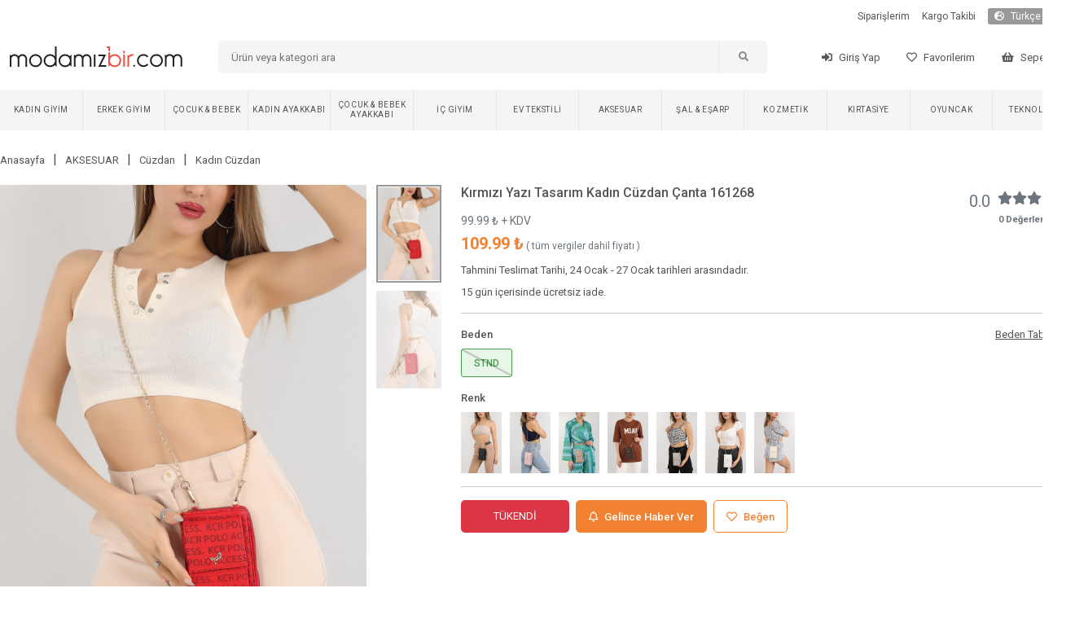

--- FILE ---
content_type: text/html; charset=utf-8
request_url: https://modamizbir.com/kirmizi-yazi-tasarim-kadin-cuzdan-canta-161268
body_size: 2683
content:
<!DOCTYPE html><html lang="tr" translate="no"><head><meta charSet="utf-8"/><meta name="viewport" content="width=device-width"/><meta name="next-head-count" content="2"/><link rel="shortcut icon" href="/favicon.ico"/><script async="" src="https://www.googletagmanager.com/gtag/js?id=G-JZYTZNQVD2" type="fae1fa820f4c7e6fee20ef6e-text/javascript"></script><noscript><img height="1" width="1" style="display:none" src="https://www.facebook.com/tr?id=441954783796765&amp;ev=PageView&amp;noscript=1"/></noscript><script src="/js/external.js" type="fae1fa820f4c7e6fee20ef6e-text/javascript"></script><script type="fae1fa820f4c7e6fee20ef6e-text/javascript">
                (function() {
                  function detectMob() {
                    const toMatch = [
                      /Android/i,
                      /webOS/i,
                      /iPhone/i,
                      /iPad/i,
                      /iPod/i,
                      /BlackBerry/i,
                      /Windows Phone/i,
                    ];
                    return toMatch.some((toMatchItem) => {
                      return navigator.userAgent.match(toMatchItem);
                    });
                  }

                  function detectMobForWidth() {
                    return window.innerWidth <= 600;
                  }

                  var domainAfterPath = window.location.pathname + window.location.search + window.location.hash;
                  var link = "https://m.modamizbir.com" + domainAfterPath;

                  if (detectMobForWidth() || detectMob()) {
                    window.location.href = link;
                  }
                })();
              </script><link rel="preload" href="/_next/static/css/39d7766680910230.css" as="style"/><link rel="stylesheet" href="/_next/static/css/39d7766680910230.css" data-n-g=""/><noscript data-n-css=""></noscript><script defer="" nomodule="" src="/_next/static/chunks/polyfills-c67a75d1b6f99dc8.js" type="fae1fa820f4c7e6fee20ef6e-text/javascript"></script><script src="/_next/static/chunks/webpack-7f359028f49f0e3d.js" defer="" type="fae1fa820f4c7e6fee20ef6e-text/javascript"></script><script src="/_next/static/chunks/framework-617d2703bc9efd35.js" defer="" type="fae1fa820f4c7e6fee20ef6e-text/javascript"></script><script src="/_next/static/chunks/main-1a81f562b5fa4912.js" defer="" type="fae1fa820f4c7e6fee20ef6e-text/javascript"></script><script src="/_next/static/chunks/pages/_app-7757e463c88a0102.js" defer="" type="fae1fa820f4c7e6fee20ef6e-text/javascript"></script><script src="/_next/static/chunks/5239-2c4cd0b4cc74a3bb.js" defer="" type="fae1fa820f4c7e6fee20ef6e-text/javascript"></script><script src="/_next/static/chunks/pages/%5Bslug%5D-5e3f71e07052a1d7.js" defer="" type="fae1fa820f4c7e6fee20ef6e-text/javascript"></script><script src="/_next/static/I-q20cdtsCMf8ZHlWJ3q0/_buildManifest.js" defer="" type="fae1fa820f4c7e6fee20ef6e-text/javascript"></script><script src="/_next/static/I-q20cdtsCMf8ZHlWJ3q0/_ssgManifest.js" defer="" type="fae1fa820f4c7e6fee20ef6e-text/javascript"></script></head><body><div id="__next"></div><script id="__NEXT_DATA__" type="application/json">{"props":{"pageProps":{"productDetail":{"status":1,"data":{"id":161268,"EskiFiyat":null,"kampanya_baslangic_tarihi":null,"kampanya_bitis_tarihi":null,"Slug":"kirmizi-yazi-tasarim-kadin-cuzdan-canta-161268","KategoriID":276,"model_id":0,"UrunAdi":"Kırmızı Yazı Tasarım Kadın Cüzdan Çanta 161268","Fiyat":"99.990000","SatisFiyati":null,"Aciklama":null,"StokAdeti":0,"KdvOrani":"10","grup":"1677047220","SeoTitle":"TL Kırmızı Yazı Tasarım Kadın Cüzdan Çanta 161268 | ModamızBir","SeoKeywords":"bayan cüzdan, en ucuz bayan cüzdan sitesi, ucuz cüzdan sitesi, kadın cüzdan, kırmızı cüzdan, suni deri cüzdan, yazı tasarım cüzdan, yazı tasarım cüzdan, Yeni Sezon cüzdan modelleri, cüzdan fiyatları, ucuz cüzdan modelleri, indirimli cüzdan modelleri, cüzdan çeşitleri, en ucuz cüzdan, bayan cüzdan","SeoDescription":"2021 yeni sezon kırmızı suni deri cüzdan sadece  TL. İndirimli Fiyatlarla yazı tasarım cüzdan ve daha fazlası ucuzluğun adresi modamızbir'de. yazı tasarım cüzdan sizi yansıtacak bu ürünler için hemen uygulamamızı indir fırsatları kaçırma .","numune_beden":null,"urun_boyu":null,"kumas_turu":"42","en":null,"boy":null,"derinlik":null,"aksesuar":null,"uyari":null,"topuk_yuksekligi":null,"ayakkabi_ici":null,"platform_yuksekligi":null,"puan":"0.0","top_puan":0,"iade_durum":1,"yetiskin_urunu":0,"para_birimi_sembol":"₺","sepette_indirim_oran":null,"kumas_turu_adi":"%100 SUNİ DERİ","kampanya_durum":0,"options":[{"Deger":"STND","urun_id":161268,"StokAdeti":"0","id":549643,"max_sepet":999}],"images":[{"UrunResim":"kirmizi-yazi-tasarim-kadin-cuzdan-canta-161268-1706383208.jpg","UrunResim2":null,"urun_id":161268},{"UrunResim":"kirmizi-yazi-tasarim-kadin-cuzdan-canta-161268-567044153.jpg","UrunResim2":null,"urun_id":161268}],"option_for_status":null,"properties":[{"urun_id":161268,"ozellik_id":38,"TeknikAdi":"Kırmızı","OzellikAdi":"Renk"},{"urun_id":161268,"ozellik_id":194,"TeknikAdi":"Bol Gözlü","OzellikAdi":"Ürün Özelliği"},{"urun_id":161268,"ozellik_id":194,"TeknikAdi":"Bol Kartlı","OzellikAdi":"Ürün Özelliği"},{"urun_id":161268,"ozellik_id":194,"TeknikAdi":"Fermuarlı","OzellikAdi":"Ürün Özelliği"},{"urun_id":161268,"ozellik_id":40,"TeknikAdi":"Yazlık","OzellikAdi":"Mevsim"},{"urun_id":161268,"ozellik_id":40,"TeknikAdi":"Kışlık","OzellikAdi":"Mevsim"},{"urun_id":161268,"ozellik_id":40,"TeknikAdi":"Dört Mevsim","OzellikAdi":"Mevsim"}],"groups":[{"id":161265,"grup":"1677047220","UrunAdi":"Siyah Yazı Tasarım Kadın Cüzdan Çanta 161265","Slug":"siyah-yazi-tasarim-kadin-cuzdan-canta-161265","UrunResim":"siyah-yazi-tasarim-kadin-cuzdan-canta-161265-1940771514.jpg"},{"id":161266,"grup":"1677047220","UrunAdi":"Pudra Yazı Tasarım Kadın Cüzdan Çanta 161266","Slug":"pudra-yazi-tasarim-kadin-cuzdan-canta-161266","UrunResim":"pudra-yazi-tasarim-kadin-cuzdan-canta-161266-587001319.jpg"},{"id":161267,"grup":"1677047220","UrunAdi":"Bej Yazı Tasarım Kadın Cüzdan Çanta 161267","Slug":"bej-yazi-tasarim-kadin-cuzdan-canta-161267","UrunResim":"bej-yazi-tasarim-kadin-cuzdan-canta-161267-1314682640.jpg"},{"id":161268,"grup":"1677047220","UrunAdi":"Kırmızı Yazı Tasarım Kadın Cüzdan Çanta 161268","Slug":"kirmizi-yazi-tasarim-kadin-cuzdan-canta-161268","UrunResim":"kirmizi-yazi-tasarim-kadin-cuzdan-canta-161268-1706383208.jpg"},{"id":161269,"grup":"1677047220","UrunAdi":"Kahverengi Yazı Tasarım Kadın Cüzdan Çanta 161269","Slug":"kahverengi-yazi-tasarim-kadin-cuzdan-canta-161269","UrunResim":"kahverengi-yazi-tasarim-kadin-cuzdan-canta-161269-865159628.jpg"},{"id":161270,"grup":"1677047220","UrunAdi":"Gri Yazı Tasarım Kadın Cüzdan Çanta 161270","Slug":"gri-yazi-tasarim-kadin-cuzdan-canta-161270","UrunResim":"gri-yazi-tasarim-kadin-cuzdan-canta-161270-886335142.jpg"},{"id":161271,"grup":"1677047220","UrunAdi":"Beyaz Yazı Tasarım Kadın Cüzdan Çanta 161271","Slug":"beyaz-yazi-tasarim-kadin-cuzdan-canta-161271","UrunResim":"beyaz-yazi-tasarim-kadin-cuzdan-canta-161271-1054920142.jpg"},{"id":161272,"grup":"1677047220","UrunAdi":"Ekru Yazı Tasarım Kadın Cüzdan Çanta 161272","Slug":"ekru-yazi-tasarim-kadin-cuzdan-canta-161272","UrunResim":"ekru-yazi-tasarim-kadin-cuzdan-canta-161272-1388633345.jpg"}],"videos":[]},"breadcrumbs":[{"id":274,"Slug":"aksesuar","KategoriAdi":"AKSESUAR"},{"id":275,"Slug":"cuzdan","KategoriAdi":"Cüzdan"},{"id":276,"Slug":"kadin-cuzdan","KategoriAdi":"Kadın Cüzdan"}],"today":"2026-01-23 08:25:41"},"slug":"kirmizi-yazi-tasarim-kadin-cuzdan-canta-161268","uaString":"Mozilla/5.0 (Macintosh; Intel Mac OS X 10_15_7) AppleWebKit/537.36 (KHTML, like Gecko) Chrome/131.0.0.0 Safari/537.36; ClaudeBot/1.0; +claudebot@anthropic.com)"}},"page":"/[slug]","query":{"slug":"kirmizi-yazi-tasarim-kadin-cuzdan-canta-161268"},"buildId":"I-q20cdtsCMf8ZHlWJ3q0","isFallback":false,"gip":true,"locale":"tr","locales":["tr"],"defaultLocale":"tr","scriptLoader":[{"id":"facebook-pixel","strategy":"afterInteractive","dangerouslySetInnerHTML":{"__html":"\n              !function(f,b,e,v,n,t,s){\n                if(f.fbq)return;\n                n=f.fbq=function(){n.callMethod?\n                n.callMethod.apply(n,arguments):n.queue.push(arguments)};\n                if(!f._fbq)f._fbq=n;\n                n.push=n;\n                n.loaded=!0;\n                n.version='2.0';\n                n.queue=[];\n                t=b.createElement(e);\n                t.async=!0;\n                t.src=v;\n                s=b.getElementsByTagName(e)[0];\n                s.parentNode.insertBefore(t,s)\n              }(window, document,'script','https://connect.facebook.net/en_US/fbevents.js');\n              fbq('init', '441954783796765');\n              fbq('track', 'PageView');\n            "}}]}</script><script src="/cdn-cgi/scripts/7d0fa10a/cloudflare-static/rocket-loader.min.js" data-cf-settings="fae1fa820f4c7e6fee20ef6e-|49" defer></script></body></html>

--- FILE ---
content_type: application/javascript; charset=UTF-8
request_url: https://modamizbir.com/_next/static/chunks/pages/%5Bslug%5D-5e3f71e07052a1d7.js
body_size: 8423
content:
(self.webpackChunk_N_E=self.webpackChunk_N_E||[]).push([[6219],{5332:function(e,a,t){(window.__NEXT_P=window.__NEXT_P||[]).push(["/[slug]",function(){return t(807)}])},5028:function(e,a,t){"use strict";var s=t(5893),l=t(9008),i=t.n(l),r=t(1163);a.Z=function(e){let{title:a,description:t,keywords:l,imageURL:n}=e,d=(0,r.useRouter)();return(0,s.jsxs)(i(),{children:[(0,s.jsx)("title",{children:a}),(0,s.jsx)("meta",{charSet:"utf-8"}),(0,s.jsx)("meta",{name:"viewport",content:"width=device-width, initial-scale=1"}),(0,s.jsx)("meta",{name:"description",content:t}),(0,s.jsx)("meta",{name:"twitter:card",content:t}),(0,s.jsx)("meta",{name:"twitter:site",content:"@modamizbir"}),(0,s.jsx)("meta",{name:"twitter:creator",content:"@modamizbir"}),(0,s.jsx)("meta",{property:"og:url",content:"https://www.modamizbir.com"+d.asPath}),(0,s.jsx)("meta",{property:"og:image",content:n}),(0,s.jsx)("meta",{property:"og:site_name",content:"Modamızbir"}),(0,s.jsx)("meta",{property:"og:title",content:a}),(0,s.jsx)("meta",{property:"og:description",content:t}),(0,s.jsx)("link",{rel:"dns-prefetch",href:"//cdn.modamizbir.com"}),(0,s.jsx)("link",{rel:"dns-prefetch",href:"//fonts.googleapis.com"}),(0,s.jsx)("link",{rel:"dns-prefetch",href:"//cdnjs.cloudflare.com"}),(0,s.jsx)("link",{rel:"alternate",media:"only screen and (max-width: 640px)",href:"https://m.modamizbir.com"+d.asPath})]})}},5105:function(e,a,t){"use strict";var s=t(5893);a.Z=function(e){let{visible:a,setVisible:t,children:l,title:i,width:r="100%",closeVisible:n=!0,centerForHeight:d=!1}=e;return a?(0,s.jsx)("div",{className:"modal-container",style:d?{display:"flex",alignItems:"center"}:null,children:(0,s.jsxs)("div",{className:"modal-inner",style:{maxWidth:r},children:[(0,s.jsxs)("div",{className:"modal-inner-title",children:[(0,s.jsx)("div",{children:i}),n?(0,s.jsx)("div",{onClick:()=>t(!1),children:(0,s.jsx)("i",{className:"fas fa-times-circle"})}):(0,s.jsx)("div",{})]}),(0,s.jsx)("div",{className:"modal-inner-content",children:l})]})}):null}},1221:function(e,a,t){"use strict";Object.defineProperty(a,"__esModule",{value:!0}),function(e,a){for(var t in a)Object.defineProperty(e,t,{enumerable:!0,get:a[t]})}(a,{noSSR:function(){return r},default:function(){return n}});let s=t(8754),l=(t(7294),s._(t(177)));function i(e){return{default:(null==e?void 0:e.default)||e}}function r(e,a){return delete a.webpack,delete a.modules,e(a)}function n(e,a){let t=l.default,s={loading:e=>{let{error:a,isLoading:t,pastDelay:s}=e;return null}};e instanceof Promise?s.loader=()=>e:"function"==typeof e?s.loader=e:"object"==typeof e&&(s={...s,...e}),s={...s,...a};let n=s.loader;return(s.loadableGenerated&&(s={...s,...s.loadableGenerated},delete s.loadableGenerated),"boolean"!=typeof s.ssr||s.ssr)?t({...s,loader:()=>null!=n?n().then(i):Promise.resolve(i(()=>null))}):(delete s.webpack,delete s.modules,r(t,s))}("function"==typeof a.default||"object"==typeof a.default&&null!==a.default)&&void 0===a.default.__esModule&&(Object.defineProperty(a.default,"__esModule",{value:!0}),Object.assign(a.default,a),e.exports=a.default)},7747:function(e,a,t){"use strict";Object.defineProperty(a,"__esModule",{value:!0}),Object.defineProperty(a,"LoadableContext",{enumerable:!0,get:function(){return i}});let s=t(8754),l=s._(t(7294)),i=l.default.createContext(null)},177:function(e,a,t){"use strict";/**
@copyright (c) 2017-present James Kyle <me@thejameskyle.com>
 MIT License
 Permission is hereby granted, free of charge, to any person obtaining
a copy of this software and associated documentation files (the
"Software"), to deal in the Software without restriction, including
without limitation the rights to use, copy, modify, merge, publish,
distribute, sublicense, and/or sell copies of the Software, and to
permit persons to whom the Software is furnished to do so, subject to
the following conditions:
 The above copyright notice and this permission notice shall be
included in all copies or substantial portions of the Software.
 THE SOFTWARE IS PROVIDED "AS IS", WITHOUT WARRANTY OF ANY KIND,
EXPRESS OR IMPLIED, INCLUDING BUT NOT LIMITED TO THE WARRANTIES OF
MERCHANTABILITY, FITNESS FOR A PARTICULAR PURPOSE AND
NONINFRINGEMENT. IN NO EVENT SHALL THE AUTHORS OR COPYRIGHT HOLDERS BE
LIABLE FOR ANY CLAIM, DAMAGES OR OTHER LIABILITY, WHETHER IN AN ACTION
OF CONTRACT, TORT OR OTHERWISE, ARISING FROM, OUT OF OR IN CONNECTION
WITH THE SOFTWARE OR THE USE OR OTHER DEALINGS IN THE SOFTWARE
*/Object.defineProperty(a,"__esModule",{value:!0}),Object.defineProperty(a,"default",{enumerable:!0,get:function(){return h}});let s=t(8754),l=s._(t(7294)),i=t(7747),r=[],n=[],d=!1;function c(e){let a=e(),t={loading:!0,loaded:null,error:null};return t.promise=a.then(e=>(t.loading=!1,t.loaded=e,e)).catch(e=>{throw t.loading=!1,t.error=e,e}),t}class o{promise(){return this._res.promise}retry(){this._clearTimeouts(),this._res=this._loadFn(this._opts.loader),this._state={pastDelay:!1,timedOut:!1};let{_res:e,_opts:a}=this;e.loading&&("number"==typeof a.delay&&(0===a.delay?this._state.pastDelay=!0:this._delay=setTimeout(()=>{this._update({pastDelay:!0})},a.delay)),"number"==typeof a.timeout&&(this._timeout=setTimeout(()=>{this._update({timedOut:!0})},a.timeout))),this._res.promise.then(()=>{this._update({}),this._clearTimeouts()}).catch(e=>{this._update({}),this._clearTimeouts()}),this._update({})}_update(e){this._state={...this._state,error:this._res.error,loaded:this._res.loaded,loading:this._res.loading,...e},this._callbacks.forEach(e=>e())}_clearTimeouts(){clearTimeout(this._delay),clearTimeout(this._timeout)}getCurrentValue(){return this._state}subscribe(e){return this._callbacks.add(e),()=>{this._callbacks.delete(e)}}constructor(e,a){this._loadFn=e,this._opts=a,this._callbacks=new Set,this._delay=null,this._timeout=null,this.retry()}}function u(e){return function(e,a){let t=Object.assign({loader:null,loading:null,delay:200,timeout:null,webpack:null,modules:null},a),s=null;function r(){if(!s){let a=new o(e,t);s={getCurrentValue:a.getCurrentValue.bind(a),subscribe:a.subscribe.bind(a),retry:a.retry.bind(a),promise:a.promise.bind(a)}}return s.promise()}if(!d){let e=t.webpack?t.webpack():t.modules;e&&n.push(a=>{for(let t of e)if(a.includes(t))return r()})}function c(e,a){!function(){r();let e=l.default.useContext(i.LoadableContext);e&&Array.isArray(t.modules)&&t.modules.forEach(a=>{e(a)})}();let n=l.default.useSyncExternalStore(s.subscribe,s.getCurrentValue,s.getCurrentValue);return l.default.useImperativeHandle(a,()=>({retry:s.retry}),[]),l.default.useMemo(()=>{var a;return n.loading||n.error?l.default.createElement(t.loading,{isLoading:n.loading,pastDelay:n.pastDelay,timedOut:n.timedOut,error:n.error,retry:s.retry}):n.loaded?l.default.createElement((a=n.loaded)&&a.default?a.default:a,e):null},[e,n])}return c.preload=()=>r(),c.displayName="LoadableComponent",l.default.forwardRef(c)}(c,e)}function m(e,a){let t=[];for(;e.length;){let s=e.pop();t.push(s(a))}return Promise.all(t).then(()=>{if(e.length)return m(e,a)})}u.preloadAll=()=>new Promise((e,a)=>{m(r).then(e,a)}),u.preloadReady=e=>(void 0===e&&(e=[]),new Promise(a=>{let t=()=>(d=!0,a());m(n,e).then(t,t)})),window.__NEXT_PRELOADREADY=u.preloadReady;let h=u},807:function(e,a,t){"use strict";t.r(a);var s=t(5893),l=t(1664),i=t.n(l),r=t(7294),n=t(5028),d=t(5152),c=t.n(d),o=t(1622),u=t(6628),m=t(242),h=t(8355),p=t(6808),x=t.n(p),j=t(2381),v=t(443),f=t(5105),b=t(8010),g=t(641);let N=c()(()=>t.e(9086).then(t.bind(t,9086)),{loadableGenerated:{webpack:()=>[9086]}}),y=c()(()=>t.e(350).then(t.bind(t,350)),{loadableGenerated:{webpack:()=>[350]}}),k=c()(()=>t.e(8685).then(t.bind(t,8685)),{loadableGenerated:{webpack:()=>[8685]}}),_=c()(()=>Promise.all([t.e(7637),t.e(4948),t.e(8825)]).then(t.bind(t,8825)),{loadableGenerated:{webpack:()=>[8825]}});function w(e){var a;let{productDetail:t,slug:l,uaString:d}=e,c=(0,u.I0)(),p=(0,h.useRouter)(),v=(0,u.v9)(e=>e.userData),w=(0,u.v9)(e=>e.i18n),A=(0,u.v9)(e=>e.deliveryCountries),[S,E]=(0,r.useState)(!0),[T,I]=(0,r.useState)(""),[C,L]=(0,r.useState)(""),[O,F]=(0,r.useState)(""),[P,R]=(0,r.useState)(""),[U,z]=(0,r.useState)(!1),[D,M]=(0,r.useState)(!1),[K,B]=(0,r.useState)(0),[Z,G]=(0,r.useState)(0),[q,Y]=(0,r.useState)(0),[V,H]=(0,r.useState)(0),[J,W]=(0,r.useState)(null),[X,Q]=(0,r.useState)(null),[$,ee]=(0,r.useState)(null),[ea,et]=(0,r.useState)(1),[es,el]=(0,r.useState)(""),[ei,er]=(0,r.useState)(5),[en,ed]=(0,r.useState)(""),[ec,eo]=(0,r.useState)({isLoad:!1,data:[],totalPage:0,total:0,currenctPage:0,scores:[0,0,0,0,0]}),eu=()=>{var e;let a=[{OzellikAdi:"Numune Beden",TeknikAdi:t.data.numune_beden},{OzellikAdi:"\xdcr\xfcn Boyu",TeknikAdi:t.data.urun_boyu},{OzellikAdi:"Kumaş T\xfcr\xfc",TeknikAdi:null===(e=t.data)||void 0===e?void 0:e.kumas_turu_adi},{OzellikAdi:"En",TeknikAdi:t.data.en},{OzellikAdi:"Boy",TeknikAdi:t.data.boy},{OzellikAdi:"Derinlik",TeknikAdi:t.data.derinlik},{OzellikAdi:"Aksesuar",TeknikAdi:t.data.aksesuar},{OzellikAdi:"Topuk Y\xfcksekliği",TeknikAdi:t.data.topuk_yuksekligi},{OzellikAdi:"Ayakkabı İ\xe7i",TeknikAdi:t.data.ayakkabi_ici},{OzellikAdi:"Platform Y\xfcksekliği",TeknikAdi:t.data.platform_yuksekligi},{OzellikAdi:"Uyarı",TeknikAdi:t.data.uyari}];W([...t.data.properties,...a])},em=()=>{let e=(parseFloat(t.data.Fiyat)*(1+parseInt(t.data.KdvOrani)/100)).toFixed(2);o.Z.get("product-installment",{params:{price:e}}).then(e=>{"success"===e.data.status&&Q(e.data.installmentDetails)})},eh=()=>{o.Z.get("product-model",{params:{product_slug:l}}).then(e=>{ee(e.data)})},ep=e=>{0===t.data.top_puan?eo({isLoad:!0,data:[],totalPage:0,total:0,currenctPage:0,scores:[0,0,0,0,0]}):o.Z.get("comments/"+t.data.id,{params:{page:e}}).then(a=>{eo({isLoad:!0,data:a.data.comments,totalPage:a.data.totalPage,currenctPage:e,total:a.data.total,scores:a.data.scores.reverse()})})},ex=e=>{H(e),0===e?null===J&&eu():1===e?null===$&&eh():2===e?null===X&&em():4===e&&!1===ec.isLoad&&ep(0)};return(0,r.useEffect)(()=>{et(1)},[q]),(0,r.useEffect)(()=>{if(H(0),G(0),t.data.StokAdeti>0){for(let e=0;e<t.data.options.length;e++)if(parseInt(t.data.options[e].StokAdeti)>0){Y(e);break}}else Y(0);eu(),Q(null),ee(null),et(1),R(t.data.para_birimi_sembol);let e=function(e,a){var e=new Date(e);return e.setDate(e.getDate()+a),e};el((0,j.Z)(e(t.today,1),1,p.locale)+" - "+(0,j.Z)(e(t.today,4),1,p.locale)),eo({isLoad:!1,data:[],totalPage:0,total:0,currenctPage:0,scores:[0,0,0,0,0]}),ep(0)},[l]),(0,r.useEffect)(()=>{if(null!==v.data.dogum_tarihi){let e=v.data.dogum_tarihi.split("-");I(e[2]),L(e[1]),F(e[0])}},[v]),(0,r.useEffect)(()=>{void 0!==d?E((0,b.FS)(d).isBot):E((0,b.FS)(window.navigator.userAgent).isBot)},[]),(0,s.jsxs)(s.Fragment,{children:[(0,s.jsx)(n.Z,{title:t.data.SeoTitle+" | Modamizbir.Com",description:t.data.SeoDescription,keywords:t.data.SeoKeywords,imageURL:"https://cdn.modamizbir.com/Uploads/UrunResimleri/thumb/"+t.data.images[0].UrunResim}),(0,s.jsx)(f.Z,{visible:U,setVisible:z,title:w.BEDEN_TABLOSU[p.locale],width:400,children:(0,s.jsx)(y,{})}),t.data.videos&&t.data.videos.length>0&&(0,s.jsx)(_,{visible:D,setVisible:M,videos:t.data.videos,currentVideoIndex:K,setCurrentVideoIndex:B}),!1===S&&1===t.data.yetiskin_urunu&&0===v.data.yetiskin&&(0,s.jsx)("div",{className:"modal-container bg-white d-flex justify-content-center align-items-center",children:(0,s.jsx)("div",{className:"h-auto bg-white",style:{width:400},children:(0,s.jsxs)("div",{className:"row",children:[(0,s.jsx)("div",{className:"col-12 fw-bold mb-3 text-center",children:(0,s.jsx)("span",{className:"fs-6",children:"18+ Yaş Uyarısı!"})}),(0,s.jsx)("div",{className:"col-12 fs-8 text-center mb-4",children:w.MESAJ58[p.locale]}),(0,s.jsx)("div",{className:"col-12 mb-3",children:(0,s.jsxs)("div",{className:"row",children:[(0,s.jsx)("div",{className:"col-4 pe-1",children:(0,s.jsxs)("select",{className:"minput-select",style:{WebkitAppearance:"listbox"},value:T,onChange:e=>I(e.target.value),children:[(0,s.jsx)("option",{value:"",children:w.GUN[p.locale]}),Array.from({length:31},(e,a)=>(0,s.jsx)("option",{value:2===String(a+1).length?a+1:"0"+(a+1),children:a+1},a))]})}),(0,s.jsx)("div",{className:"col-4 px-1",children:(0,s.jsxs)("select",{className:"minput-select",style:{WebkitAppearance:"listbox"},value:C,onChange:e=>L(e.target.value),children:[(0,s.jsx)("option",{value:"",children:w.AY[p.locale]}),(0,s.jsx)("option",{value:"01",children:w.OCAK[p.locale]}),(0,s.jsx)("option",{value:"02",children:w.SUBAT[p.locale]}),(0,s.jsx)("option",{value:"03",children:w.MART[p.locale]}),(0,s.jsx)("option",{value:"04",children:w.NISAN[p.locale]}),(0,s.jsx)("option",{value:"05",children:w.MAYIS[p.locale]}),(0,s.jsx)("option",{value:"06",children:w.HAZIRAN[p.locale]}),(0,s.jsx)("option",{value:"07",children:w.TEMMUZ[p.locale]}),(0,s.jsx)("option",{value:"08",children:w.AGUSTOS[p.locale]}),(0,s.jsx)("option",{value:"09",children:w.EYLUL[p.locale]}),(0,s.jsx)("option",{value:"10",children:w.EKIM[p.locale]}),(0,s.jsx)("option",{value:"11",children:w.KASIM[p.locale]}),(0,s.jsx)("option",{value:"12",children:w.ARALIK[p.locale]})]})}),(0,s.jsx)("div",{className:"col-4 ps-1",children:(0,s.jsxs)("select",{className:"minput-select",style:{WebkitAppearance:"listbox"},value:O,onChange:e=>F(e.target.value),children:[(0,s.jsx)("option",{value:"",children:w.YIL[p.locale]}),Array.from({length:72},(e,a)=>(0,s.jsx)("option",{value:2021-a,children:2021-a},a))]})})]})}),(0,s.jsx)("div",{className:"col-12 fs-8 text-center mb-4",children:w.MESAJ59[p.locale]}),(0,s.jsx)("div",{className:"col-12 product-button-add-basket text-center fw-bold w-100 mb-2",onClick:()=>{let e={...v},a=0,t=O+"-"+C+"-"+T;""===O||""===C||""===T?t=null:a=(0,g.Z)(new Date(t))>=18?1:0,e.data.dogum_tarihi=t,e.data.yetiskin=a,!0===v.isLogin?o.Z.post("rename",{name:v.data.name,surname:v.data.surname,birtday:t}).then(t=>{1===t.data.status&&(c((0,m.M)(e)),0===a&&p.back())}):(null!==t&&localStorage.setItem("birtday",t),c((0,m.M)(e)),0===a&&p.back())},children:w.ONAYLA[p.locale]}),(0,s.jsx)("div",{className:"col-12 product-button-add-basket text-center fw-bold w-100",onClick:()=>p.back(),children:w.KAPAT[p.locale]})]})})}),(0,s.jsx)("div",{className:"fluid-container pb-5",children:(0,s.jsxs)("div",{className:"container",children:[(0,s.jsx)("div",{className:"row mt-4",children:(0,s.jsxs)("div",{className:"category-breadcrumb",children:[(0,s.jsx)("div",{className:"category-breadcrumb-child",children:(0,s.jsx)(i(),{href:"/",legacyBehavior:!0,children:w.ANASAYFA[p.locale]})}),t.breadcrumbs.map((e,a)=>(0,s.jsxs)(r.Fragment,{children:[(0,s.jsx)("div",{className:"category-breadcrumb-child",children:"|"}),(0,s.jsx)("div",{className:"category-breadcrumb-child",children:(0,s.jsx)(i(),{href:"/kategori/[slug]",as:"/kategori/"+e.Slug,legacyBehavior:!0,children:e.KategoriAdi})})]},a))]})}),(0,s.jsxs)("div",{className:"row mt-1",children:[(0,s.jsx)("div",{className:"col-12 col-sm-5 product-images-container px-0",children:(0,s.jsxs)("div",{className:"row",children:[(0,s.jsx)("div",{className:"col ",children:(0,s.jsx)("div",{className:"product-image-shown",children:(0,s.jsx)(N,{imageURL:"https://cdn.modamizbir.com/Uploads/UrunResimleri/buyuk/"+(null===(a=t.data.images[Z])||void 0===a?void 0:a.UrunResim),alt:t.data.UrunAdi})})}),(0,s.jsx)("div",{className:"px-0",children:(0,s.jsx)("div",{className:"product-images",children:(0,s.jsx)("ul",{children:t.data.images.map((e,a)=>(0,s.jsx)("li",{onClick:()=>G(a),children:(0,s.jsx)("img",{width:"80",height:"120",className:Z===a?"product-images-active":"",alt:t.data.UrunAdi,src:"https://cdn.modamizbir.com/Uploads/UrunResimleri/thumb/"+e.UrunResim})},a))})})})]})}),(0,s.jsxs)("div",{className:"col-12 col-sm-7 ps-3",children:[(0,s.jsxs)("div",{className:"row",children:[(0,s.jsx)("div",{className:"col-8",children:(0,s.jsx)("div",{className:"product-title mb-2",children:(0,s.jsx)("h1",{children:t.data.UrunAdi})})}),(0,s.jsx)("div",{className:"col-4 position-relative",children:(0,s.jsx)("div",{className:"product-evaluation cursor-pointer",onClick:()=>{window.scrollTo(0,1400)},children:(0,s.jsxs)("div",{className:"row mx-0",children:[(0,s.jsx)("div",{className:"col-12",children:(0,s.jsxs)("div",{className:"row",children:[(0,s.jsx)("div",{className:"px-0",style:{width:35},children:(0,s.jsx)("span",{className:"text-secondary fw-normal fs-5",children:t.data.puan})}),(0,s.jsx)("div",{className:"col px-0",children:Array.from({length:5}).map((e,a)=>a<Math.round(t.data.puan)?(0,s.jsx)("i",{className:"fas fa-star active-color"},a):(0,s.jsx)("i",{className:"fas fa-star text-secondary"},a))})]})}),(0,s.jsx)("div",{className:"col-12 px-0 fs-9 text-end fw-bold text-secondary",children:t.data.top_puan+" "+w.DEGERLENDIRME[p.locale]})]})})})]}),(0,s.jsxs)("div",{className:"product-price",children:[null!==t.data.SatisFiyati&&(0,s.jsx)("div",{className:"product-price2 text-decoration-line-through",children:parseFloat(t.data.SatisFiyati).toFixed(2)+" "+P}),(0,s.jsxs)("div",{className:"product-price1 ",children:[(0,s.jsx)("span",{className:"fs-9 fw-normal text-secondary",children:parseFloat(t.data.Fiyat).toFixed(2)+" "+P}),(0,s.jsx)("span",{className:"fw-normal fs-9 text-secondary",children:" + "+w.KDV[p.locale]}),(0,s.jsx)("br",{}),(0,s.jsx)("span",{children:(parseFloat(t.data.Fiyat)*(1+parseInt(t.data.KdvOrani)/100)).toFixed(2)+" "+P}),(0,s.jsx)("span",{className:"fw-normal fs-10 text-secondary",children:" ( "+w.KDV2[p.locale]+" )"})]})]}),(0,s.jsx)("div",{className:"clearfix"}),null!==t.data.sepette_indirim_oran&&(0,s.jsxs)(s.Fragment,{children:[(0,s.jsxs)("div",{className:"product-price3 my-1",children:[(0,s.jsx)("span",{children:String(w.SEPETTE_YUZDE_INDIRIM[p.locale]).replace("{}",t.data.sepette_indirim_oran)}),(0,s.jsx)("span",{children:" "+(parseFloat(t.data.Fiyat)*(1+parseInt(t.data.KdvOrani)/100)/(1+t.data.sepette_indirim_oran/100)).toFixed(2)+P})]}),(0,s.jsx)("div",{className:"clearfix"})]}),(0,s.jsx)("div",{className:"product-delivery-time mt-2",children:String(w.MESAJ27[p.locale]).replace("{}",es)}),(0,s.jsx)("div",{className:"clearfix"}),1===t.data.iade_durum&&(0,s.jsxs)(s.Fragment,{children:[(0,s.jsx)("div",{className:"product-delivery-time mt-2",children:w.MESAJ28[p.locale]}),(0,s.jsx)("div",{className:"clearfix"})]}),(0,s.jsx)("hr",{}),(0,s.jsxs)("div",{className:"product-size-container",children:[(0,s.jsxs)("div",{className:"product-size-title mb-2",children:[(0,s.jsx)("span",{children:w.BEDEN[p.locale]}),(0,s.jsx)("span",{className:"float-end fw-normal cursor-pointer",onClick:()=>z(!0),children:(0,s.jsx)("u",{children:w.BEDEN_TABLOSU[p.locale]})})]}),(0,s.jsx)("div",{className:"product-sizes",children:t.data.options.map((e,a)=>(0,s.jsxs)("div",{onClick:()=>Y(a),className:"product-size "+(q===a?"product-size-activate":""),children:[1>parseInt(e.StokAdeti)&&(0,s.jsx)("svg",{height:"32",width:"100%",children:(0,s.jsx)("line",{x1:"0",y1:"0",x2:"100%",y2:"32"})}),e.Deger]},a))})]}),(0,s.jsx)("div",{className:"clearfix"}),t.data.groups.length>1&&(0,s.jsxs)("div",{className:"product-similar-product-container mt-3",children:[(0,s.jsx)("div",{className:"product-similar-product-title mb-2",children:w.RENK[p.locale]}),(0,s.jsx)("div",{className:"product-similar-products",children:t.data.groups.filter(e=>e.Slug!==l).map((e,a)=>(0,s.jsx)(i(),{href:"/[slug]",as:"/"+e.Slug,passHref:!0,legacyBehavior:!0,children:(0,s.jsx)("div",{children:(0,s.jsx)("div",{className:"product-similar-product",children:(0,s.jsx)("img",{width:"50",height:"75",src:"https://cdn.modamizbir.com/Uploads/UrunResimleri/thumb/"+e.UrunResim,alt:e.Slug})})})},a))})]}),(0,s.jsx)("div",{className:"clearfix"}),t.data.videos&&t.data.videos.length>0&&(0,s.jsx)("div",{className:"mb-3 mt-2",children:(0,s.jsxs)("button",{className:"video-watch-btn",onClick:()=>M(!0),style:{backgroundColor:"#ff5f09",border:"none",borderRadius:"6px",padding:"6px 10px",transition:"all 0.2s ease",boxShadow:"0 1px 3px rgba(255, 95, 9, 0.3)",display:"inline-flex",alignItems:"center",gap:"5px",cursor:"pointer",fontSize:"11px",fontWeight:"500",color:"white"},children:[(0,s.jsx)("i",{className:"fas fa-play",style:{fontSize:"9px"}}),(0,s.jsx)("span",{children:"Videoyu İzle"})]})}),(0,s.jsx)("hr",{}),(0,s.jsxs)("div",{className:"product-buttons",children:["0"===t.data.options[q].StokAdeti&&(0,s.jsx)("div",{className:"product-button-add-basket me-2 bg-danger",children:(0,s.jsx)("span",{className:"text-uppercase",children:w.TUKENDI[p.locale]})}),"0"!==t.data.options[q].StokAdeti&&(0,s.jsxs)(s.Fragment,{children:[(0,s.jsxs)("div",{className:"product-button-quantity me-2",children:[(0,s.jsx)("div",{className:"product-button-quantity-decrease",onClick:()=>{ea>1&&et(ea-1)},children:(0,s.jsx)("i",{className:"fas fa-minus"})}),(0,s.jsxs)("div",{className:"product-button-quantity-quantity",children:[(0,s.jsx)("label",{className:"position-absolute top-100 text-white",htmlFor:"quantity",children:"Adet"}),(0,s.jsx)("input",{id:"quantity",type:"text",value:ea,onChange:e=>{let a=parseInt(e.target.value);!isNaN(a)&&a>0&&parseInt(t.data.options[q].StokAdeti)>=a&&parseInt(t.data.options[q].max_sepet)>=a&&et(a)}})]}),(0,s.jsx)("div",{className:"product-button-quantity-increase",onClick:()=>{parseInt(t.data.options[q].StokAdeti)>ea&&parseInt(t.data.options[q].max_sepet)>ea&&et(ea+1)},children:(0,s.jsx)("i",{className:"fas fa-plus"})})]}),(0,s.jsxs)("div",{onClick:()=>{c((0,m.dA)({product_id:t.data.id,variant_id:t.data.options[q].id,quantity:ea,total_quantity:parseInt(t.data.options[q].StokAdeti),min_quantity:1,max_quantity:parseInt(t.data.options[q].max_sepet),image:"https://cdn.modamizbir.com/Uploads/UrunResimleri/thumb/"+t.data.images[0].UrunResim,slug:l,name:t.data.UrunAdi,variant_name:t.data.options[q].Deger,price:null!==t.data.SatisFiyati?parseFloat(t.data.SatisFiyati):null,discounted_price:parseFloat(t.data.Fiyat),tax_rate:parseInt(t.data.KdvOrani),discount_at_cart_rate:t.data.sepette_indirim_oran,currency_symbol:v.isLogin?null:A.find(e=>e.id==x().get("delivery_country")).para_birimi_sembol,isLogin:v.isLogin,locale:p.locale}))},className:"product-button-add-basket me-2",children:[(0,s.jsx)("span",{children:(0,s.jsx)("i",{className:"fas fa-shopping-basket"})}),(0,s.jsx)("span",{className:"ms-2",children:w.SEPETE_EKLE[p.locale]})]})]}),"0"===t.data.options[q].StokAdeti&&(0,s.jsxs)("div",{onClick:()=>{c((0,m.pS)({product_id:t.data.id,variant_id:t.data.options[q].id,isLogin:v.isLogin,locale:p.locale}))},className:"product-button-let-me-know me-2",children:[(0,s.jsx)("span",{children:(0,s.jsx)("i",{className:"far fa-bell"})}),(0,s.jsx)("span",{className:"ms-2",children:w.GELINCE_HABER_VER[p.locale]})]}),(0,s.jsxs)("div",{onClick:()=>{c((0,m.Qk)({product_id:t.data.id,variant_id:0,image:t.data.images[0].UrunResim,isLogin:v.isLogin,locale:p.locale}))},className:"product-button-add-favorite me-2",children:[(0,s.jsx)("span",{children:(0,s.jsx)("i",{className:"far fa-heart"})}),(0,s.jsx)("span",{className:"ms-2",children:w.BEGEN[p.locale]})]})]})]})]}),(0,s.jsx)("div",{className:"row mt-4",children:(0,s.jsxs)("div",{className:"product-tab-container px-0",children:[(0,s.jsxs)("div",{className:"product-tabs",children:[(0,s.jsx)("div",{className:"product-tab "+(0===V&&"product-tab-activate"),onClick:()=>ex(0),children:w.URUN_OZELLIKLERI[p.locale]}),0!==t.data.model_id&&(0,s.jsx)("div",{className:"product-tab "+(1===V&&"product-tab-activate"),onClick:()=>ex(1),children:w.MODEL_BILGILERI[p.locale]}),(0,s.jsx)("div",{className:"product-tab "+(2===V&&"product-tab-activate"),onClick:()=>ex(2),children:w.TAKSIT_SECENEKLERI[p.locale]}),(0,s.jsx)("div",{className:"product-tab "+(3===V&&"product-tab-activate"),onClick:()=>ex(3),children:w.IADE_KOSULLARI[p.locale]})]}),(0,s.jsxs)("div",{className:"product-tab-inner",children:[0===V&&(0,s.jsxs)(s.Fragment,{children:[null!==t.data.Aciklama&&""!==t.data.Aciklama&&(0,s.jsx)("div",{dangerouslySetInnerHTML:{__html:t.data.Aciklama}}),(0,s.jsx)("table",{className:"table",children:(0,s.jsx)("tbody",{children:null==J?void 0:J.map((e,a)=>{if(null!==e.TeknikAdi)return(0,s.jsxs)("tr",{children:[(0,s.jsx)("th",{className:"ps-3",scope:"row",children:e.OzellikAdi}),(0,s.jsx)("td",{children:e.TeknikAdi})]},a)})})})]}),1===V&&(0,s.jsx)("table",{className:"table",children:(0,s.jsxs)("tbody",{children:[(null==$?void 0:$.boy)?(0,s.jsxs)("tr",{children:[(0,s.jsx)("th",{className:"ps-3",scope:"row",children:w.BOY[p.locale]}),(0,s.jsxs)("td",{children:[null==$?void 0:$.boy," cm"]})]}):null,(null==$?void 0:$.kilo)?(0,s.jsxs)("tr",{children:[(0,s.jsx)("th",{className:"ps-3",scope:"row",children:w.KILO[p.locale]}),(0,s.jsxs)("td",{children:[null==$?void 0:$.kilo," kg"]})]}):null,(null==$?void 0:$.gogus)?(0,s.jsxs)("tr",{children:[(0,s.jsx)("th",{className:"ps-3",scope:"row",children:w.GOGUS[p.locale]}),(0,s.jsxs)("td",{children:[null==$?void 0:$.gogus," cm"]})]}):null,(null==$?void 0:$.bel)?(0,s.jsxs)("tr",{children:[(0,s.jsx)("th",{className:"ps-3",scope:"row",children:w.BEL[p.locale]}),(0,s.jsxs)("td",{children:[null==$?void 0:$.bel," cm"]})]}):null,(null==$?void 0:$.kalca)?(0,s.jsxs)("tr",{children:[(0,s.jsx)("th",{className:"ps-3",scope:"row",children:w.KALCA[p.locale]}),(0,s.jsxs)("td",{children:[null==$?void 0:$.kalca," cm"]})]}):null,(null==$?void 0:$.bacak)?(0,s.jsxs)("tr",{children:[(0,s.jsx)("th",{className:"ps-3",scope:"row",children:w.BACAK_BOYU[p.locale]}),(0,s.jsxs)("td",{children:[null==$?void 0:$.bacak," cm"]})]}):null]})}),2===V&&(0,s.jsx)(s.Fragment,{children:null==X?void 0:X.map((e,a)=>(0,s.jsxs)("table",{className:"table mb-4",children:[(0,s.jsxs)("thead",{children:[(0,s.jsx)("tr",{children:(0,s.jsx)("th",{style:{borderBottomWidth:0},colSpan:"3",children:(0,s.jsx)("img",{height:"30",src:"https://cdn.modamizbir.com/assets/images/credit-cards/"+e.bankCode+".png"})})}),(0,s.jsxs)("tr",{children:[(0,s.jsx)("th",{className:"ps-2",children:w.TAKSIT[p.locale]}),(0,s.jsx)("th",{children:w.TAKSIT_TUTARI[p.locale]}),(0,s.jsx)("th",{children:w.TOPLAM_TUTAR[p.locale]})]},a)]}),(0,s.jsx)("tbody",{children:e.installmentPrices.map((e,a)=>(0,s.jsxs)("tr",{children:[(0,s.jsx)("td",{className:"ps-3",children:e.installmentNumber}),(0,s.jsx)("td",{children:e.installmentNumber+" x "+parseFloat(e.installmentPrice).toFixed(2)+" "+P}),(0,s.jsx)("td",{children:parseFloat(e.totalPrice).toFixed(2)+" "+P})]},a))})]},a))}),3===V&&(0,s.jsx)(k,{})]})]})}),(0,s.jsx)("div",{className:"row mt-4",children:(0,s.jsxs)("div",{className:"product-tab-container px-0",children:[(0,s.jsx)("div",{className:"product-tabs",children:(0,s.jsx)("div",{className:"product-tab product-tab-activate",style:{textAlign:"left",paddingLeft:20},onClick:()=>ex(4),children:w.DEGERLENDIRME[p.locale]+" ("+t.data.top_puan+")"})}),(0,s.jsx)("div",{className:"product-tab-inner",children:(0,s.jsxs)("div",{children:[ec.data.length>0&&(0,s.jsxs)("div",{className:"row mb-4 mt-1",children:[(0,s.jsx)("div",{style:{width:80},className:"d-flex justify-content-center text-secondary fs-1",children:(0,s.jsx)("div",{style:{width:50,height:50},className:"rounded-circle active-background text-white fs-6 d-flex justify-content-center align-items-center",children:t.data.puan})}),(0,s.jsx)("div",{className:"col",children:(0,s.jsx)("div",{className:"row",children:ec.scores.map((e,a)=>(0,s.jsxs)(r.Fragment,{children:[(0,s.jsx)("div",{className:"col-5",children:(0,s.jsxs)("div",{className:"row mb-2",children:[(0,s.jsxs)("div",{style:{width:85,height:15},children:[(0,s.jsx)("span",{className:"me-2",children:(0,s.jsx)("i",{className:"fas fa-star active-color"})}),(0,s.jsx)("span",{className:"text-secondary",children:5-a+" ("+e+")"})]}),(0,s.jsx)("div",{className:"col bg-light3 px-0 rounded-pill",children:(0,s.jsx)("div",{className:"active-background rounded-pill",style:{width:e/ec.total*100+"%",height:15}})})]})}),(0,s.jsx)("div",{className:"col-7"})]},a))})})]}),(0,s.jsx)("div",{className:"col-12",children:ec.data.map((e,a)=>(0,s.jsx)(r.Fragment,{children:(0,s.jsxs)("div",{className:"row border-top py-3",children:[(0,s.jsx)("div",{style:{width:80},className:"d-flex justify-content-center text-secondary fs-1",children:(0,s.jsx)("div",{style:{width:50,height:50},className:"rounded-circle bg-light2 fs-6 d-flex justify-content-center align-items-center text-uppercase",children:e.adi.substr(0,1)+e.soyadi.substr(0,1)})}),(0,s.jsx)("div",{className:"col",children:(0,s.jsxs)("div",{className:"row",children:[(0,s.jsxs)("div",{className:"col-12 mb-2",children:[(0,s.jsx)("span",{className:"me-2",children:Array.from({length:5},(a,t)=>(0,s.jsx)("i",{className:"fas fa-star "+(t<e.puan?"active-color":"text-secondary")},t))}),(0,s.jsx)("span",{className:"text-secondary fs-7",children:(0,j.Z)(new Date(e.created_at),0,p.locale)})]}),(0,s.jsx)("div",{className:"col-12 text-secondary text-break",children:e.yorum})]})}),null!==e.answer&&(0,s.jsx)("div",{className:"col-12 pt-3",children:(0,s.jsxs)("div",{className:"row",children:[(0,s.jsx)("div",{style:{width:80},className:"d-flex justify-content-center",children:(0,s.jsx)("div",{style:{width:50,height:50},className:"d-flex justify-content-center align-items-center",children:(0,s.jsx)("i",{className:"fas fa-level-up-alt fa-flip-horizontal fs-4 text-secondary"})})}),(0,s.jsx)("div",{className:"col",children:(0,s.jsxs)("div",{className:"row",children:[(0,s.jsx)("div",{className:"col-12 mb-2",children:(0,s.jsx)("span",{className:"text-secondary fs-7",children:"(Cevap) "+(0,j.Z)(new Date(e.answer.created_at),0,p.locale)})}),(0,s.jsx)("div",{className:"col-12 text-secondary text-break",children:e.answer.cevap})]})})]})})]})},a))}),ec.totalPage>1&&(0,s.jsx)("div",{className:"col-12 d-flex justify-content-start mt-3",children:(0,s.jsx)("nav",{children:(0,s.jsx)("ul",{className:"pagination pagination-sm",children:Array.from({length:ec.totalPage},(e,a)=>(0,s.jsx)("li",{onClick:()=>ep(a),className:"page-item cursor-pointer "+(a===ec.currenctPage?"active":""),children:(0,s.jsx)("span",{className:"page-link",children:a+1})},a))})})})]})})]})})]})})]})}w.getInitialProps=async e=>{let a=e.query.slug,t=await fetch("".concat(v.zN,"/product-detail?slug=").concat(a,"&lang=")+e.locale,{method:"GET",mode:"cors",cache:"no-cache",credentials:"include",headers:{"Content-Type":"application/json",Cookie:e.req?e.req.headers.cookie:void 0},redirect:"follow",referrerPolicy:"no-referrer"}),s=await t.json();if(0===s.status)e.res.writeHead(301,{Location:"/"}),e.res.end();else{var l;return{productDetail:s,slug:e.query.slug,uaString:null===(l=e.req)||void 0===l?void 0:l.headers["user-agent"]}}},a.default=w},2381:function(e,a,t){"use strict";function s(e){let a=arguments.length>1&&void 0!==arguments[1]?arguments[1]:0,t=arguments.length>2&&void 0!==arguments[2]?arguments[2]:"tr";if("tr"===t)var s=["Ocak","Şubat","Mart","Nisan","Mayıs","Haziran","Temmuz","Ağustos","Eyl\xfcl","Ekim","Kasım","Aralık"];else var s=["January","February","March","Engagement","May","June","July","August","September","October","November","December"];let l=e.getFullYear(),i=e.getMonth(),r=e.getDate();return 0===a?r+" "+s[i]+" "+l:1===a?r+" "+s[i]:void 0}t.d(a,{Z:function(){return s}})},5152:function(e,a,t){e.exports=t(1221)}},function(e){e.O(0,[5239,9774,2888,179],function(){return e(e.s=5332)}),_N_E=e.O()}]);

--- FILE ---
content_type: application/javascript; charset=UTF-8
request_url: https://modamizbir.com/_next/static/chunks/pages/hesabim/favorilerim-476394b34838f889.js
body_size: 3317
content:
(self.webpackChunk_N_E=self.webpackChunk_N_E||[]).push([[1569],{8460:function(e,t,r){(window.__NEXT_P=window.__NEXT_P||[]).push(["/hesabim/favorilerim",function(){return r(743)}])},5028:function(e,t,r){"use strict";var i=r(5893),a=r(9008),s=r.n(a),l=r(1163);t.Z=function(e){let{title:t,description:r,keywords:a,imageURL:n}=e,o=(0,l.useRouter)();return(0,i.jsxs)(s(),{children:[(0,i.jsx)("title",{children:t}),(0,i.jsx)("meta",{charSet:"utf-8"}),(0,i.jsx)("meta",{name:"viewport",content:"width=device-width, initial-scale=1"}),(0,i.jsx)("meta",{name:"description",content:r}),(0,i.jsx)("meta",{name:"twitter:card",content:r}),(0,i.jsx)("meta",{name:"twitter:site",content:"@modamizbir"}),(0,i.jsx)("meta",{name:"twitter:creator",content:"@modamizbir"}),(0,i.jsx)("meta",{property:"og:url",content:"https://www.modamizbir.com"+o.asPath}),(0,i.jsx)("meta",{property:"og:image",content:n}),(0,i.jsx)("meta",{property:"og:site_name",content:"Modamızbir"}),(0,i.jsx)("meta",{property:"og:title",content:t}),(0,i.jsx)("meta",{property:"og:description",content:r}),(0,i.jsx)("link",{rel:"dns-prefetch",href:"//cdn.modamizbir.com"}),(0,i.jsx)("link",{rel:"dns-prefetch",href:"//fonts.googleapis.com"}),(0,i.jsx)("link",{rel:"dns-prefetch",href:"//cdnjs.cloudflare.com"}),(0,i.jsx)("link",{rel:"alternate",media:"only screen and (max-width: 640px)",href:"https://m.modamizbir.com"+o.asPath})]})}},1665:function(e,t,r){"use strict";r.d(t,{Z:function(){return n}});var i=r(1163),a=r.n(i),s=r(7294),l=r(6628);function n(e){let{children:t,redirectTo:r="/"}=e,i=(0,l.v9)(e=>e.userData);return((0,s.useEffect)(()=>{i.isCheck&&!i.isLogin&&a().replace(r)},[i]),i.isCheck&&i.isLogin)?t:null}},1221:function(e,t,r){"use strict";Object.defineProperty(t,"__esModule",{value:!0}),function(e,t){for(var r in t)Object.defineProperty(e,r,{enumerable:!0,get:t[r]})}(t,{noSSR:function(){return l},default:function(){return n}});let i=r(8754),a=(r(7294),i._(r(177)));function s(e){return{default:(null==e?void 0:e.default)||e}}function l(e,t){return delete t.webpack,delete t.modules,e(t)}function n(e,t){let r=a.default,i={loading:e=>{let{error:t,isLoading:r,pastDelay:i}=e;return null}};e instanceof Promise?i.loader=()=>e:"function"==typeof e?i.loader=e:"object"==typeof e&&(i={...i,...e}),i={...i,...t};let n=i.loader;return(i.loadableGenerated&&(i={...i,...i.loadableGenerated},delete i.loadableGenerated),"boolean"!=typeof i.ssr||i.ssr)?r({...i,loader:()=>null!=n?n().then(s):Promise.resolve(s(()=>null))}):(delete i.webpack,delete i.modules,l(r,i))}("function"==typeof t.default||"object"==typeof t.default&&null!==t.default)&&void 0===t.default.__esModule&&(Object.defineProperty(t.default,"__esModule",{value:!0}),Object.assign(t.default,t),e.exports=t.default)},7747:function(e,t,r){"use strict";Object.defineProperty(t,"__esModule",{value:!0}),Object.defineProperty(t,"LoadableContext",{enumerable:!0,get:function(){return s}});let i=r(8754),a=i._(r(7294)),s=a.default.createContext(null)},177:function(e,t,r){"use strict";/**
@copyright (c) 2017-present James Kyle <me@thejameskyle.com>
 MIT License
 Permission is hereby granted, free of charge, to any person obtaining
a copy of this software and associated documentation files (the
"Software"), to deal in the Software without restriction, including
without limitation the rights to use, copy, modify, merge, publish,
distribute, sublicense, and/or sell copies of the Software, and to
permit persons to whom the Software is furnished to do so, subject to
the following conditions:
 The above copyright notice and this permission notice shall be
included in all copies or substantial portions of the Software.
 THE SOFTWARE IS PROVIDED "AS IS", WITHOUT WARRANTY OF ANY KIND,
EXPRESS OR IMPLIED, INCLUDING BUT NOT LIMITED TO THE WARRANTIES OF
MERCHANTABILITY, FITNESS FOR A PARTICULAR PURPOSE AND
NONINFRINGEMENT. IN NO EVENT SHALL THE AUTHORS OR COPYRIGHT HOLDERS BE
LIABLE FOR ANY CLAIM, DAMAGES OR OTHER LIABILITY, WHETHER IN AN ACTION
OF CONTRACT, TORT OR OTHERWISE, ARISING FROM, OUT OF OR IN CONNECTION
WITH THE SOFTWARE OR THE USE OR OTHER DEALINGS IN THE SOFTWARE
*/Object.defineProperty(t,"__esModule",{value:!0}),Object.defineProperty(t,"default",{enumerable:!0,get:function(){return p}});let i=r(8754),a=i._(r(7294)),s=r(7747),l=[],n=[],o=!1;function d(e){let t=e(),r={loading:!0,loaded:null,error:null};return r.promise=t.then(e=>(r.loading=!1,r.loaded=e,e)).catch(e=>{throw r.loading=!1,r.error=e,e}),r}class c{promise(){return this._res.promise}retry(){this._clearTimeouts(),this._res=this._loadFn(this._opts.loader),this._state={pastDelay:!1,timedOut:!1};let{_res:e,_opts:t}=this;e.loading&&("number"==typeof t.delay&&(0===t.delay?this._state.pastDelay=!0:this._delay=setTimeout(()=>{this._update({pastDelay:!0})},t.delay)),"number"==typeof t.timeout&&(this._timeout=setTimeout(()=>{this._update({timedOut:!0})},t.timeout))),this._res.promise.then(()=>{this._update({}),this._clearTimeouts()}).catch(e=>{this._update({}),this._clearTimeouts()}),this._update({})}_update(e){this._state={...this._state,error:this._res.error,loaded:this._res.loaded,loading:this._res.loading,...e},this._callbacks.forEach(e=>e())}_clearTimeouts(){clearTimeout(this._delay),clearTimeout(this._timeout)}getCurrentValue(){return this._state}subscribe(e){return this._callbacks.add(e),()=>{this._callbacks.delete(e)}}constructor(e,t){this._loadFn=e,this._opts=t,this._callbacks=new Set,this._delay=null,this._timeout=null,this.retry()}}function u(e){return function(e,t){let r=Object.assign({loader:null,loading:null,delay:200,timeout:null,webpack:null,modules:null},t),i=null;function l(){if(!i){let t=new c(e,r);i={getCurrentValue:t.getCurrentValue.bind(t),subscribe:t.subscribe.bind(t),retry:t.retry.bind(t),promise:t.promise.bind(t)}}return i.promise()}if(!o){let e=r.webpack?r.webpack():r.modules;e&&n.push(t=>{for(let r of e)if(t.includes(r))return l()})}function d(e,t){!function(){l();let e=a.default.useContext(s.LoadableContext);e&&Array.isArray(r.modules)&&r.modules.forEach(t=>{e(t)})}();let n=a.default.useSyncExternalStore(i.subscribe,i.getCurrentValue,i.getCurrentValue);return a.default.useImperativeHandle(t,()=>({retry:i.retry}),[]),a.default.useMemo(()=>{var t;return n.loading||n.error?a.default.createElement(r.loading,{isLoading:n.loading,pastDelay:n.pastDelay,timedOut:n.timedOut,error:n.error,retry:i.retry}):n.loaded?a.default.createElement((t=n.loaded)&&t.default?t.default:t,e):null},[e,n])}return d.preload=()=>l(),d.displayName="LoadableComponent",a.default.forwardRef(d)}(d,e)}function m(e,t){let r=[];for(;e.length;){let i=e.pop();r.push(i(t))}return Promise.all(r).then(()=>{if(e.length)return m(e,t)})}u.preloadAll=()=>new Promise((e,t)=>{m(l).then(e,t)}),u.preloadReady=e=>(void 0===e&&(e=[]),new Promise(t=>{let r=()=>(o=!0,t());m(n,e).then(r,r)})),window.__NEXT_PRELOADREADY=u.preloadReady;let p=u},743:function(e,t,r){"use strict";r.r(t);var i=r(5893),a=r(5152),s=r.n(a),l=r(7294),n=r(6628),o=r(5028),d=r(1622),c=r(1664),u=r.n(c),m=r(242),p=r(1665),h=r(1163);let f=s()(()=>r.e(6801).then(r.bind(r,6801)),{loadableGenerated:{webpack:()=>[6801]},ssr:!1});t.default=function(){let e=(0,n.I0)(),t=(0,h.useRouter)(),r=(0,n.v9)(e=>e.userData),a=(0,n.v9)(e=>e.i18n),[s,c]=(0,l.useState)(!0),[_,b]=(0,l.useState)([]),j=()=>{d.Z.get("favorites?pagesize=300").then(e=>{b(e.data.data),c(!1)})},x=r=>{d.Z.post("remove-favorite",{product_id:r}).then(i=>{if(1===i.data.status){e((0,m.dM)({type:"success",message:a.MESAJ8[t.locale],second:5}));let i=[..._];b(i=i.filter(e=>e.urun_id!==r))}})};return(0,l.useEffect)(()=>{r.isLogin&&j()},[r]),(0,i.jsxs)(p.Z,{redirectTo:"/giris",children:[(0,i.jsx)(o.Z,{title:a.FAVORILERIM[t.locale]+" | Modamizbir.Com",description:"",keywords:""}),(0,i.jsx)("div",{className:"fluid-container",children:(0,i.jsx)("div",{className:"container",children:(0,i.jsxs)("div",{className:"row mt-4",children:[(0,i.jsx)(f,{}),(0,i.jsxs)("div",{className:"account-right",children:[(0,i.jsx)("div",{className:"row",children:(0,i.jsx)("div",{className:"col-12",children:(0,i.jsx)("h1",{children:a.FAVORILERIM[t.locale]})})}),s?(0,i.jsx)("div",{className:"row mb-3",children:(0,i.jsx)("div",{className:"col-12",children:(0,i.jsx)("i",{className:"fas fa-circle-notch fa-spin"})})}):0===_.length?(0,i.jsx)("div",{className:"row",children:(0,i.jsx)("div",{className:"col-12",children:(0,i.jsx)("p",{children:a.MESAJ31[t.locale]})})}):(0,i.jsxs)(i.Fragment,{children:[(0,i.jsx)("div",{className:"row",children:(0,i.jsx)("div",{className:"col-12",children:(0,i.jsx)("p",{children:a.MESAJ16[t.locale]})})}),(0,i.jsx)("div",{className:"row",children:(0,i.jsx)("div",{className:"col-12 products-container p-2 pt-0",style:{display:"block"},children:_.map((e,r)=>(0,i.jsxs)("div",{className:"product-card-min mb-4 me-4",children:[(0,i.jsx)("div",{className:"product-card-add-favorite",onClick:()=>x(e.urun_id),children:(0,i.jsx)("i",{className:"fas fa-times"})}),(0,i.jsx)(u(),{href:"/[slug]",as:"/"+e.Slug,children:(0,i.jsxs)(i.Fragment,{children:[(0,i.jsxs)("div",{className:"product-card-min-image",children:[(0,i.jsx)("img",{src:"https://cdn.modamizbir.com/Uploads/UrunResimleri/thumb/"+e.urun_resim,loading:"lazy",alt:e.Slug}),(0,i.jsx)("img",{src:"https://cdn.modamizbir.com/Uploads/UrunResimleri/thumb/"+e.urun_resim,loading:"lazy",alt:e.Slug})]}),(0,i.jsx)("div",{className:"product-card-min-title",children:e.UrunAdi}),(0,i.jsxs)("div",{className:"product-card-min-price",children:[null!==e.SatisFiyati&&(0,i.jsx)("div",{className:"product-card-min-price2",children:parseFloat(e.SatisFiyati).toFixed(2)+" "+e.para_birimi_sembol}),(0,i.jsx)("div",{className:"product-card-min-price1",children:parseFloat(e.Fiyat).toFixed(2)+" "+e.para_birimi_sembol})]}),null!==e.sepette_indirim_oran&&(0,i.jsx)("div",{className:"product-card-price3",children:(0,i.jsx)("span",{children:String(a.SEPETTE_YUZDE_INDIRIM[t.locale]).replace("{}",e.sepette_indirim_oran)})})]})})]},r))})})]})]})]})})})]})}},5152:function(e,t,r){e.exports=r(1221)},9008:function(e,t,r){e.exports=r(4605)}},function(e){e.O(0,[9774,2888,179],function(){return e(e.s=8460)}),_N_E=e.O()}]);

--- FILE ---
content_type: application/javascript; charset=UTF-8
request_url: https://modamizbir.com/_next/static/chunks/pages/giris-f6ca00fffae4e384.js
body_size: 6200
content:
(self.webpackChunk_N_E=self.webpackChunk_N_E||[]).push([[4082],{6579:function(e,t,n){(window.__NEXT_P=window.__NEXT_P||[]).push(["/giris",function(){return n(7082)}])},7169:function(e,t,n){"use strict";var a=n(5893),l=n(7294),i=n(6808),r=n.n(i);t.Z=e=>{let{type:t="default",visibility:n="interaction-only",reloadKey:i}=e;return(0,l.useEffect)(()=>{let e=document.getElementById("turnstile-container");e&&(e.innerHTML="");let t=document.createElement("script");return t.src="https://challenges.cloudflare.com/turnstile/v0/api.js",t.async=!0,document.body.appendChild(t),t.onload=()=>{window.turnstile&&window.turnstile.render("#turnstile-container",{sitekey:"0x4AAAAAAAgy2omluahN_QAs",size:"normal",appearance:"always",callback:e=>{r().set("cloudflare_turnstile_token",e,{sameSite:"None",secure:!0,domain:"modamizbir.com",path:"/",expires:1})}})},()=>{e&&(e.innerHTML=""),document.body.removeChild(t)}},[n,i]),(0,a.jsx)("div",{children:(0,a.jsx)("div",{id:"turnstile-container",style:"fixed"===t?{position:"fixed",zIndex:9999,top:"20px",right:"20px"}:{}})})}},5028:function(e,t,n){"use strict";var a=n(5893),l=n(9008),i=n.n(l),r=n(1163);t.Z=function(e){let{title:t,description:n,keywords:l,imageURL:s}=e,o=(0,r.useRouter)();return(0,a.jsxs)(i(),{children:[(0,a.jsx)("title",{children:t}),(0,a.jsx)("meta",{charSet:"utf-8"}),(0,a.jsx)("meta",{name:"viewport",content:"width=device-width, initial-scale=1"}),(0,a.jsx)("meta",{name:"description",content:n}),(0,a.jsx)("meta",{name:"twitter:card",content:n}),(0,a.jsx)("meta",{name:"twitter:site",content:"@modamizbir"}),(0,a.jsx)("meta",{name:"twitter:creator",content:"@modamizbir"}),(0,a.jsx)("meta",{property:"og:url",content:"https://www.modamizbir.com"+o.asPath}),(0,a.jsx)("meta",{property:"og:image",content:s}),(0,a.jsx)("meta",{property:"og:site_name",content:"Modamızbir"}),(0,a.jsx)("meta",{property:"og:title",content:t}),(0,a.jsx)("meta",{property:"og:description",content:n}),(0,a.jsx)("link",{rel:"dns-prefetch",href:"//cdn.modamizbir.com"}),(0,a.jsx)("link",{rel:"dns-prefetch",href:"//fonts.googleapis.com"}),(0,a.jsx)("link",{rel:"dns-prefetch",href:"//cdnjs.cloudflare.com"}),(0,a.jsx)("link",{rel:"alternate",media:"only screen and (max-width: 640px)",href:"https://m.modamizbir.com"+o.asPath})]})}},5105:function(e,t,n){"use strict";var a=n(5893);t.Z=function(e){let{visible:t,setVisible:n,children:l,title:i,width:r="100%",closeVisible:s=!0,centerForHeight:o=!1}=e;return t?(0,a.jsx)("div",{className:"modal-container",style:o?{display:"flex",alignItems:"center"}:null,children:(0,a.jsxs)("div",{className:"modal-inner",style:{maxWidth:r},children:[(0,a.jsxs)("div",{className:"modal-inner-title",children:[(0,a.jsx)("div",{children:i}),s?(0,a.jsx)("div",{onClick:()=>n(!1),children:(0,a.jsx)("i",{className:"fas fa-times-circle"})}):(0,a.jsx)("div",{})]}),(0,a.jsx)("div",{className:"modal-inner-content",children:l})]})}):null}},1221:function(e,t,n){"use strict";Object.defineProperty(t,"__esModule",{value:!0}),function(e,t){for(var n in t)Object.defineProperty(e,n,{enumerable:!0,get:t[n]})}(t,{noSSR:function(){return r},default:function(){return s}});let a=n(8754),l=(n(7294),a._(n(177)));function i(e){return{default:(null==e?void 0:e.default)||e}}function r(e,t){return delete t.webpack,delete t.modules,e(t)}function s(e,t){let n=l.default,a={loading:e=>{let{error:t,isLoading:n,pastDelay:a}=e;return null}};e instanceof Promise?a.loader=()=>e:"function"==typeof e?a.loader=e:"object"==typeof e&&(a={...a,...e}),a={...a,...t};let s=a.loader;return(a.loadableGenerated&&(a={...a,...a.loadableGenerated},delete a.loadableGenerated),"boolean"!=typeof a.ssr||a.ssr)?n({...a,loader:()=>null!=s?s().then(i):Promise.resolve(i(()=>null))}):(delete a.webpack,delete a.modules,r(n,a))}("function"==typeof t.default||"object"==typeof t.default&&null!==t.default)&&void 0===t.default.__esModule&&(Object.defineProperty(t.default,"__esModule",{value:!0}),Object.assign(t.default,t),e.exports=t.default)},7747:function(e,t,n){"use strict";Object.defineProperty(t,"__esModule",{value:!0}),Object.defineProperty(t,"LoadableContext",{enumerable:!0,get:function(){return i}});let a=n(8754),l=a._(n(7294)),i=l.default.createContext(null)},177:function(e,t,n){"use strict";/**
@copyright (c) 2017-present James Kyle <me@thejameskyle.com>
 MIT License
 Permission is hereby granted, free of charge, to any person obtaining
a copy of this software and associated documentation files (the
"Software"), to deal in the Software without restriction, including
without limitation the rights to use, copy, modify, merge, publish,
distribute, sublicense, and/or sell copies of the Software, and to
permit persons to whom the Software is furnished to do so, subject to
the following conditions:
 The above copyright notice and this permission notice shall be
included in all copies or substantial portions of the Software.
 THE SOFTWARE IS PROVIDED "AS IS", WITHOUT WARRANTY OF ANY KIND,
EXPRESS OR IMPLIED, INCLUDING BUT NOT LIMITED TO THE WARRANTIES OF
MERCHANTABILITY, FITNESS FOR A PARTICULAR PURPOSE AND
NONINFRINGEMENT. IN NO EVENT SHALL THE AUTHORS OR COPYRIGHT HOLDERS BE
LIABLE FOR ANY CLAIM, DAMAGES OR OTHER LIABILITY, WHETHER IN AN ACTION
OF CONTRACT, TORT OR OTHERWISE, ARISING FROM, OUT OF OR IN CONNECTION
WITH THE SOFTWARE OR THE USE OR OTHER DEALINGS IN THE SOFTWARE
*/Object.defineProperty(t,"__esModule",{value:!0}),Object.defineProperty(t,"default",{enumerable:!0,get:function(){return h}});let a=n(8754),l=a._(n(7294)),i=n(7747),r=[],s=[],o=!1;function c(e){let t=e(),n={loading:!0,loaded:null,error:null};return n.promise=t.then(e=>(n.loading=!1,n.loaded=e,e)).catch(e=>{throw n.loading=!1,n.error=e,e}),n}class d{promise(){return this._res.promise}retry(){this._clearTimeouts(),this._res=this._loadFn(this._opts.loader),this._state={pastDelay:!1,timedOut:!1};let{_res:e,_opts:t}=this;e.loading&&("number"==typeof t.delay&&(0===t.delay?this._state.pastDelay=!0:this._delay=setTimeout(()=>{this._update({pastDelay:!0})},t.delay)),"number"==typeof t.timeout&&(this._timeout=setTimeout(()=>{this._update({timedOut:!0})},t.timeout))),this._res.promise.then(()=>{this._update({}),this._clearTimeouts()}).catch(e=>{this._update({}),this._clearTimeouts()}),this._update({})}_update(e){this._state={...this._state,error:this._res.error,loaded:this._res.loaded,loading:this._res.loading,...e},this._callbacks.forEach(e=>e())}_clearTimeouts(){clearTimeout(this._delay),clearTimeout(this._timeout)}getCurrentValue(){return this._state}subscribe(e){return this._callbacks.add(e),()=>{this._callbacks.delete(e)}}constructor(e,t){this._loadFn=e,this._opts=t,this._callbacks=new Set,this._delay=null,this._timeout=null,this.retry()}}function u(e){return function(e,t){let n=Object.assign({loader:null,loading:null,delay:200,timeout:null,webpack:null,modules:null},t),a=null;function r(){if(!a){let t=new d(e,n);a={getCurrentValue:t.getCurrentValue.bind(t),subscribe:t.subscribe.bind(t),retry:t.retry.bind(t),promise:t.promise.bind(t)}}return a.promise()}if(!o){let e=n.webpack?n.webpack():n.modules;e&&s.push(t=>{for(let n of e)if(t.includes(n))return r()})}function c(e,t){!function(){r();let e=l.default.useContext(i.LoadableContext);e&&Array.isArray(n.modules)&&n.modules.forEach(t=>{e(t)})}();let s=l.default.useSyncExternalStore(a.subscribe,a.getCurrentValue,a.getCurrentValue);return l.default.useImperativeHandle(t,()=>({retry:a.retry}),[]),l.default.useMemo(()=>{var t;return s.loading||s.error?l.default.createElement(n.loading,{isLoading:s.loading,pastDelay:s.pastDelay,timedOut:s.timedOut,error:s.error,retry:a.retry}):s.loaded?l.default.createElement((t=s.loaded)&&t.default?t.default:t,e):null},[e,s])}return c.preload=()=>r(),c.displayName="LoadableComponent",l.default.forwardRef(c)}(c,e)}function m(e,t){let n=[];for(;e.length;){let a=e.pop();n.push(a(t))}return Promise.all(n).then(()=>{if(e.length)return m(e,t)})}u.preloadAll=()=>new Promise((e,t)=>{m(r).then(e,t)}),u.preloadReady=e=>(void 0===e&&(e=[]),new Promise(t=>{let n=()=>(o=!0,t());m(s,e).then(n,n)})),window.__NEXT_PRELOADREADY=u.preloadReady;let h=u},7082:function(e,t,n){"use strict";n.r(t);var a=n(5893),l=n(1163),i=n(7294),r=n(6628),s=n(5028),o=n(1622),c=n(242),d=n(1664),u=n.n(d),m=n(5288),h=n(5105),p=n(5152),g=n.n(p),f=n(7169);let x=g()(()=>n.e(3240).then(n.bind(n,3240)),{loadableGenerated:{webpack:()=>[3240]},ssr:!1}),y=g()(()=>n.e(2974).then(n.bind(n,2974)),{loadableGenerated:{webpack:()=>[2974]},ssr:!1}),j=g()(()=>n.e(353).then(n.bind(n,353)),{loadableGenerated:{webpack:()=>[353]},ssr:!1}),b=g()(()=>n.e(1812).then(n.bind(n,1812)),{loadableGenerated:{webpack:()=>[1812]},ssr:!1}),v=g()(()=>n.e(9092).then(n.bind(n,9092)),{loadableGenerated:{webpack:()=>[9092]},ssr:!1});t.default=function(){let e=(0,l.useRouter)(),t=(0,r.I0)(),n=(0,r.v9)(e=>e.userData),d=(0,r.v9)(e=>e.i18n),p=(0,r.v9)(e=>e.deliveryCountries),[g,_]=(0,i.useState)("1"),[k,N]=(0,i.useState)(0),[w,S]=(0,i.useState)(!1),[C,M]=(0,i.useState)(-1),[E,A]=(0,i.useState)(0),[z,P]=(0,i.useState)(""),[I,R]=(0,i.useState)(""),[T,O]=(0,i.useState)(""),[L,D]=(0,i.useState)(""),[F,G]=(0,i.useState)(""),[Z,U]=(0,i.useState)(""),[H,V]=(0,i.useState)(""),[Y,J]=(0,i.useState)(""),[K,B]=(0,i.useState)(1),[X,q]=(0,i.useState)(""),[Q,W]=(0,i.useState)(""),[$,ee]=(0,i.useState)(""),[et,en]=(0,i.useState)(!1),[ea,el]=(0,i.useState)(!1),ei=async()=>{let e=await localStorage.getItem("cart");return null!==e?(await localStorage.removeItem("cart"),Promise.all(JSON.parse(e).map(e=>o.Z.post("add-product-basket",{product_id:e.product_id,variant_id:e.variant_id,quantity:e.quantity})))):new Promise(function(e,t){e()})},er=e=>{M(e),S(!0)},es=e=>/^-?\d+$/.test(e);return(0,i.useEffect)(()=>{n.isLogin&&e.replace("/")},[n]),(0,a.jsxs)(a.Fragment,{children:[(0,a.jsx)(s.Z,{title:d.GIRIS_YAP[e.locale]+" - "+d.UYE_OL[e.locale]+" | Modamizbir.Com",description:"",keywords:""}),(0,a.jsx)(h.Z,{visible:w,setVisible:S,title:0===C?"tr"===e.locale?"\xdcyelik S\xf6zleşmesi":"Membership Agreement":1===C?"tr"===e.locale?"\xc7erez Politikası":"Cookie Policy":2===C?"tr"===e.locale?"Gizlilik Politikası":"Privacy Policy":3===C?"tr"===e.locale?"Rıza Metni":"Consent Text":4===C?"Aydınlatma Metni":void 0,width:700,children:0===C?(0,a.jsx)(x,{}):1===C?(0,a.jsx)(j,{}):2===C?(0,a.jsx)(y,{}):3===C?(0,a.jsx)(b,{}):4===C?(0,a.jsx)(v,{}):void 0}),(0,a.jsx)("div",{className:"fluid-container bg-light2",children:(0,a.jsx)("div",{className:"container d-flex justify-content-center align-items-center pb-5",children:(0,a.jsx)("div",{className:"col-8 col-sm-4 login-container",children:(0,a.jsxs)("div",{className:"login-inner",children:[(0,a.jsxs)("div",{className:"login-inner-top-button-container",children:[(0,a.jsx)("div",{onClick:()=>A(0),className:"login-inner-top-button "+(0===E&&"login-inner-top-button-activate"),children:d.GIRIS_YAP[e.locale]}),(0,a.jsx)("div",{onClick:()=>A(1),className:"login-inner-top-button "+(1===E&&"login-inner-top-button-activate"),children:d.UYE_OL[e.locale]})]}),0===E&&(0,a.jsxs)(a.Fragment,{children:[(0,a.jsxs)("div",{className:"login-inner-top-button-container",style:{height:40},children:[(0,a.jsx)("div",{onClick:()=>N(0),className:"login-inner-top-button fs-9 "+(0===k&&"login-inner-top-button-activate fs-8"),style:{height:36,lineHeight:3.4},children:d.TELEFON_NUMARASI[e.locale]}),(0,a.jsx)("div",{onClick:()=>N(1),className:"login-inner-top-button fs-9 "+(1===k&&"login-inner-top-button-activate"),style:{height:36,lineHeight:3.4},children:d.EPOSTA[e.locale]})]}),(0,a.jsxs)("div",{className:"login-inner-form",children:[(0,a.jsxs)("form",{onSubmit:n=>{if(n.preventDefault(),!ea){if(0===k){if(z.length<10||I.length<6){t((0,c.dM)({type:"warning",message:d.MESAJ19[e.locale],second:5}));return}}else if(T.length<1){t((0,c.dM)({type:"warning",message:"L\xfctfen, e-posta adresinizi giriniz.",second:5}));return}if(""==I){t((0,c.dM)({type:"warning",message:"Şifre alanı boş olamaz.",second:5}));return}el(!0),o.Z.post("login",{gsm:0===k?z.replace(/\D/g,""):T,password:I,country_id:g}).then(n=>{1===n.data.status?(localStorage.setItem("token",n.data.token),t((0,c.SX)(parseInt(n.data.cartTotal))),ei().then(async()=>{t((0,c.M)({isLogin:!0,isCheck:!0,data:n.data.userdata}))})):3===n.data.status?t((0,c.dM)({type:"warning",message:"\xdcyelik bulunamadı.",second:5})):0===n.data.status?t((0,c.dM)({type:"error",message:"Telefon numarası, Email veya şifre hatalı girildi.",second:5})):2===n.data.status?(t((0,c.dM)({type:"warning",message:d.MESAJ63[e.locale],second:5})),e.push("/hesap-dogrulama?telefon=".concat(z.replace(/\D/g,""),"&ulke=").concat(g))):4===n.data.status&&t((0,c.dM)({type:"warning",message:d.MESAJ64[e.locale],second:5})),el(!1)}).catch(e=>{e.response&&403===e.response.status&&(el(!1),en(!et),t((0,c.dM)({type:"warning",message:"L\xfctfen bot olmadığınızı Kutucuğu işaretleyerek g\xf6steriniz",message:"L\xfctfen kutucuğu işaretleyerek insan olduğunuzu doğrulayın.",second:5}))),el(!1)})}},children:[(0,a.jsx)("div",{className:"login-inner-form-element",children:(0,a.jsx)("div",{className:"row mx-0",children:0===k?(0,a.jsxs)(a.Fragment,{children:[(0,a.jsx)("div",{className:"px-0 login-inner-form-element-phone",style:{width:120},children:(0,a.jsx)("select",{className:"minput-select",style:{background:"transparent",height:45,border:"none"},value:g,onChange:e=>_(e.target.value),children:p.map((e,t)=>(0,a.jsx)("option",{value:e.id,children:"+"+e.telefon_kodu+" ("+e.ulke_adi+")"},t))})}),(0,a.jsx)("div",{className:"col ps-2 pe-0",children:(0,a.jsx)("input",{type:"text",placeholder:d.TELEFON_NUMARASI[e.locale],value:z,onChange:e=>P((0,m.Z)(e.target.value))})})]}):(0,a.jsx)("div",{className:"col px-0",children:(0,a.jsx)("input",{type:"email",placeholder:d.EPOSTA[e.locale],value:T,onChange:e=>O(e.target.value)})})})}),(0,a.jsx)("div",{className:"login-inner-form-element",children:(0,a.jsx)("input",{type:"password",placeholder:d.SIFRE[e.locale],value:I,onChange:e=>R(e.target.value)})}),(0,a.jsx)(f.Z,{reloadKey:et}),(0,a.jsx)("div",{className:"login-inner-form-element",children:(0,a.jsx)("button",{className:"login-inner-form-element-button text-uppercase ",children:ea?(0,a.jsx)("i",{className:"fas fa-circle-notch fa-spin"}):d.GIRIS_YAP[e.locale]})})]}),(0,a.jsx)("div",{className:"login-inner-form-element",children:(0,a.jsx)(u(),{href:"/sifremi-unuttum",legacyBehavior:!0,children:(0,a.jsx)("button",{className:"login-inner-form-element-forget-password-button",children:d.SIFREMI_UNUTTUM[e.locale]})})})]})]}),1===E&&(0,a.jsx)("div",{className:"login-inner-form",children:(0,a.jsxs)("form",{onSubmit:n=>{if(n.preventDefault(),!ea){if(0===L.length||0===F.length||0===H.length||0===Y.length||"1"===g&&Z.length<14||"1"!==g&&Z.length<13){t((0,c.dM)({type:"warning",message:d.MESAJ19[e.locale],second:5}));return}if(L.includes("@")||F.includes("@")){alert("Ad ve Soyad alanına E-Posta adresi girilemez.");return}if(H!==Y){alert("Şifreleriniz eşleşmiyor.");return}if(H.length<6||Y.length<6){alert("Şifre uzunluğu minimum 6 karakter olmalıdır.");return}if("1"===g&&"0"===Z.replace(/\D/g,"").charAt(0)||"9"===Z.replace(/\D/g,"").charAt(0)){alert("Hatalı telefon numarası girildi. L\xfctfen, kontrol ediniz.");return}if(2===K){if(0===X.length||0===Q.length||0===$.length){t((0,c.dM)({type:"warning",message:d.MESAJ19[e.locale],second:5}));return}if(Q.length<10||Q.length>11){alert("Vergi numarası uzunluğu 10 yada 11 olmalıdır.");return}if(!es(Q)){alert("Vergi numarası hatalı girildi.");return}}el(!0),o.Z.post("register",{name:L,surname:F,gsm:Z.replace(/\D/g,""),password:H,password_confirmation:Y,country_id:g,user_type_id:K,company_name:X,tax_number:Q,tax_office:$}).then(n=>{1===n.data.status?(D(""),G(""),U(""),V(""),J(""),B(1),q(""),W(""),ee(""),"1"===g?(t((0,c.dM)({type:"warning",message:"Telefonunuza g\xf6nderilen doğrulama kodunuzu giriniz.",second:5})),e.push("/hesap-dogrulama?id=".concat(n.data.id,"&ulke=").concat(g))):(t((0,c.dM)({type:"warning",message:"L\xfctfen, Hesabınızı doğrulamak i\xe7in E-Posta adresinize g\xf6nderilen bağlantıya tıklayın.",second:5})),A(0))):0===n.data.status?(en(!et),t((0,c.dM)({type:"warning",message:n.data.message[e.locale],second:5}))):2===n.data.status&&(t((0,c.dM)({type:"success",message:d.MESAJ67[e.locale],second:5})),A(0)),el(!1)}).catch(e=>{e.response&&403===e.response.status?(el(!1),en(!et),t((0,c.dM)({type:"warning",message:"L\xfctfen kutucuğu işaretleyerek insan olduğunuzu doğrulayın.",second:5}))):(t((0,c.dM)({type:"warning",message:"Hata meydana geldi.",second:5})),el(!1))})}},children:[(0,a.jsx)("div",{className:"login-inner-form-element",children:(0,a.jsx)("input",{type:"text",placeholder:d.AD[e.locale],value:L,onChange:e=>D(e.target.value)})}),(0,a.jsx)("div",{className:"login-inner-form-element",children:(0,a.jsx)("input",{type:"text",placeholder:d.SOYAD[e.locale],value:F,onChange:e=>G(e.target.value)})}),(0,a.jsx)("div",{className:"login-inner-form-element",children:(0,a.jsxs)("div",{className:"row mx-0",children:[(0,a.jsx)("div",{className:" px-0 login-inner-form-element-phone",style:{width:120},children:(0,a.jsx)("select",{className:"minput-select",style:{background:"transparent",height:45,border:"none"},value:g,onChange:e=>_(e.target.value),children:p.map((e,t)=>(0,a.jsx)("option",{value:e.id,children:"+"+e.telefon_kodu+" ("+e.ulke_adi+")"},t))})}),(0,a.jsx)("div",{className:"col px-0 ps-2",children:(0,a.jsx)("input",{type:"text",placeholder:d.TELEFON_NUMARASI[e.locale],value:Z,onChange:e=>U((0,m.Z)(e.target.value))})})]})}),(0,a.jsx)("div",{className:"login-inner-form-element",children:(0,a.jsx)("input",{type:"password",placeholder:d.SIFRE[e.locale],value:H,onChange:e=>V(e.target.value)})}),(0,a.jsx)("div",{className:"login-inner-form-element",children:(0,a.jsx)("input",{type:"password",placeholder:d.SIFRE_TEKRAR[e.locale],value:Y,onChange:e=>J(e.target.value)})}),(0,a.jsxs)("div",{className:"login-inner-form-element d-flex justify-content-between",style:{height:45},children:[(0,a.jsx)("div",{style:{width:"49%",height:40,lineHeight:2},className:"btn border rounded fs-8 "+(1===K?"active-border-color":"border-light2 text-secondary "),onClick:e=>B(1),children:d.BIREYSEL[e.locale]}),(0,a.jsx)("div",{style:{width:"49%",height:40,lineHeight:2},className:"btn border rounded fs-8 "+(2===K?"active-border-color":"border-light2 text-secondary "),onClick:e=>B(2),children:d.KURUMSAL[e.locale]})]}),2===K&&(0,a.jsxs)(a.Fragment,{children:[(0,a.jsx)("div",{className:"login-inner-form-element",children:(0,a.jsx)("input",{type:"text",placeholder:d.FIRMA_ADI[e.locale],value:X,onChange:e=>q(e.target.value)})}),(0,a.jsx)("div",{className:"login-inner-form-element",children:(0,a.jsx)("input",{type:"text",placeholder:d.VERGI_NUMARASI[e.locale],value:Q,onChange:e=>W(e.target.value),maxLength:"11"})}),(0,a.jsx)("div",{className:"login-inner-form-element",children:(0,a.jsx)("input",{type:"text",placeholder:d.VERGI_DAIRESI[e.locale],value:$,onChange:e=>ee(e.target.value)})})]}),(0,a.jsx)(f.Z,{reloadKey:et}),(0,a.jsx)("div",{className:"login-inner-form-element",children:(0,a.jsx)("button",{className:"login-inner-form-element-button text-uppercase",children:ea?(0,a.jsx)("i",{className:"fas fa-circle-notch fa-spin"}):d.UYE_OL[e.locale]})}),(0,a.jsx)("div",{className:"row",children:"tr"===e.locale?(0,a.jsxs)("div",{className:"col-12",style:{color:"#777",fontSize:12},children:["Kişisel verileriniz,",(0,a.jsx)("strong",{className:"cursor-pointer",onClick:()=>er(4),children:"\xa0Aydınlatma Metni\xa0"}),"kapsamında işlenmektedir. “\xdcye ol” butonuna basarak"," ",(0,a.jsx)("strong",{className:"cursor-pointer",onClick:()=>er(0),children:"\xdcyelik S\xf6zleşmesi"}),"’ni,"," ",(0,a.jsx)("strong",{className:"cursor-pointer",onClick:()=>er(3),children:"Rıza Metni"}),"’ni,"," ",(0,a.jsx)("strong",{className:"cursor-pointer",onClick:()=>er(1),children:"\xc7erez Politikası"}),"’nı okuduğunuzu ve kabul ettiğinizi onaylıyorsunuz."]}):(0,a.jsxs)("div",{className:"col-12",style:{color:"#777",fontSize:12},children:['Your personal data is processed within the scope of "Clarification Text". By clicking the "Become a Member" button, you confirm that you have read and accepted the'," ",(0,a.jsx)("strong",{className:"cursor-pointer",onClick:()=>er(0),children:"Membership Agreement"}),","," ",(0,a.jsx)("strong",{className:"cursor-pointer",onClick:()=>er(3),children:"Consent Text"}),","," ",(0,a.jsx)("strong",{className:"cursor-pointer",onClick:()=>er(1),children:"Cookie Policy"}),"."]})})]})})]})})})})]})}},5288:function(e,t,n){"use strict";function a(e,t){if(!e)return e;let n=e.replace(/[^\d]/g,""),a=n.length;if(!t||e.length>t.length)return a<4?n:a<7?"(".concat(n.slice(0,3),") ").concat(n.slice(3)):"(".concat(n.slice(0,3),") ").concat(n.slice(3,6),"-").concat(n.slice(6,10))}n.d(t,{Z:function(){return a}})},5152:function(e,t,n){e.exports=n(1221)},9008:function(e,t,n){e.exports=n(4605)}},function(e){e.O(0,[9774,2888,179],function(){return e(e.s=6579)}),_N_E=e.O()}]);